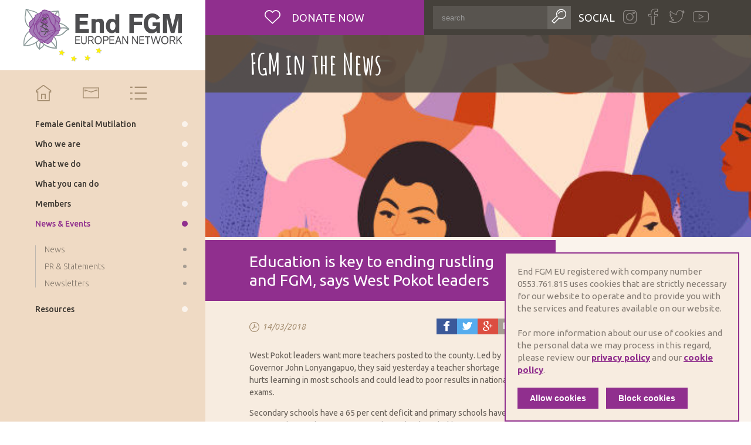

--- FILE ---
content_type: text/html; charset=UTF-8
request_url: https://www.endfgm.eu/news-en-events/fgm-in-the-news/education-is-key-to-ending-rustling-and-fgm-says-west-pokot-leaders/
body_size: 6826
content:
<!DOCTYPE html><html class="no-js menu-expanded loading" lang="en"> <head> <title>Education is key to ending rustling and FGM, says West Pokot leaders | End FGM</title> <meta name="description" content="Led by Governor John Lonyangapuo, they said yesterday a teacher shortage hurts learning in most schools and could lead to poor results in national exams"><meta property="og:image" content="https://www.endfgm.euimages/FGM-NEWS-1.jpg"> <meta property="og:site_name" content="End FGM"> <meta property="og:title" content="Education is key to ending rustling and FGM, says West Pokot leaders"> <meta property="og:description" content="Led by Governor John Lonyangapuo, they said yesterday a teacher shortage hurts learning in most schools and could lead to poor results in national exams"> <meta property="og:type" content="website"> <meta property="og:url" content="https://www.endfgm.eu/news-en-events/fgm-in-the-news/education-is-key-to-ending-rustling-and-fgm-says-west-pokot-leaders/"> <meta property="og:locale" content="en"><meta name="twitter:title" content="Education is key to ending rustling and FGM, says West Pokot leaders"> <meta name="twitter:card" content="Led by Governor John Lonyangapuo, they said yesterday a teacher shortage hurts learning in most schools and could lead to poor results in national exams"> <meta name="twitter:image" content="https://www.endfgm.euimages/FGM-NEWS-1.jpg"><meta itemprop="name" content="Education is key to ending rustling and FGM, says West Pokot leaders // End FGM"> <meta itemprop="description" content="Led by Governor John Lonyangapuo, they said yesterday a teacher shortage hurts learning in most schools and could lead to poor results in national exams"> <meta itemprop="image" content="https://www.endfgm.euimages/FGM-NEWS-1.jpg"><link rel="apple-touch-icon" sizes="57x57" href="/static/meta/apple-touch-icon-57x57.png"> <link rel="apple-touch-icon" sizes="60x60" href="/static/meta/apple-touch-icon-60x60.png"> <link rel="apple-touch-icon" sizes="72x72" href="/static/meta/apple-touch-icon-72x72.png"> <link rel="apple-touch-icon" sizes="76x76" href="/static/meta/apple-touch-icon-76x76.png"> <link rel="apple-touch-icon" sizes="114x114" href="/static/meta/apple-touch-icon-114x114.png"> <link rel="apple-touch-icon" sizes="120x120" href="/static/meta/apple-touch-icon-120x120.png"> <link rel="apple-touch-icon" sizes="144x144" href="/static/meta/apple-touch-icon-144x144.png"> <link rel="apple-touch-icon" sizes="152x152" href="/static/meta/apple-touch-icon-152x152.png"> <link rel="apple-touch-icon" sizes="180x180" href="/static/meta/apple-touch-icon-180x180.png"> <link rel="icon" type="image/png" href="/static/meta/favicon-32x32.png" sizes="32x32"> <link rel="icon" type="image/png" href="/static/meta/android-chrome-192x192.png" sizes="192x192"> <link rel="icon" type="image/png" href="/static/meta/favicon-96x96.png" sizes="96x96"> <link rel="icon" type="image/png" href="/static/meta/favicon-16x16.png" sizes="16x16"> <link rel="manifest" href="/static/meta/manifest.json"> <link rel="mask-icon" href=/static/meta/safari-pinned-tab.svg" color="#872b84"> <link rel="shortcut icon" href="/static/meta/favicon.ico"> <meta name="msapplication-TileColor" content="#9f00a7"> <meta name="msapplication-TileImage" content="/static/meta/mstile-144x144.png"> <meta name="msapplication-config" content="/static/meta/browserconfig.xml"> <meta name="theme-color" content="#872b84"><meta http-equiv="X-UA-Compatible" content="IE=edge"> <meta http-equiv="content-type" content="text/html; charset=utf-8"> <meta http-equiv="content-language" content="en"> <meta http-equiv="pragma" content="cache"> <meta http-equiv="cache-control" content="cache"><meta name="distribution" content="global"><link rel="canonical" href="https://www.endfgm.eu/news-en-events/fgm-in-the-news/education-is-key-to-ending-rustling-and-fgm-says-west-pokot-leaders/"><meta name="robots" content="index,follow"> <meta name="robots" content="NOODP"><meta name="HandheldFriendly" content="true"> <meta name="viewport" content="width=device-width, maximum-scale=1.0, user-scalable=yes"> <link href='https://fonts.googleapis.com/css?family=Ubuntu:400,400italic,500,700,300%7CAmatic+SC:400,700' rel='stylesheet' type='text/css'> <link type="text/css" rel="stylesheet" href="/static/css/main.css?v=1692217931" media="screen" /> <style> .cookie-notification { font-size: 15px; position: fixed; z-index: 999999999; bottom: 0; right: 20px; padding: 20px; color: #837b73; background-color: #f7ece0; width: 400px; line-height: 1.4em; border: 2px solid #902f8e; }.cookie-notification a { text-decoration: underline; color: #902f8e; font-weight: bold; } .cookie-notification a:hover { text-decoration: none; color: #902f8e; } @media screen and (max-width: 767px) { .cookie-notification { right: 0; width: 100%; font-size: 14px; } .cookie-notification .action-buttons button { width: 45%; float: left; } } .cookie-notification .action-buttons { margin-top: 20px; } .cookie-notification .action-buttons button { display: inline-block; font-size: 14px; font-weight: 700; cursor: pointer; border: none; color: #fff; background-color: #902f8e; border: 1px solid #902f8e; padding: 10px 20px; transition: all 0.2s ease-in-out; outline: none; } .cookie-notification .action-buttons button:first-child { margin-right: 10px; } .cookie-notification .action-buttons button:hover { background-color: #f7ece0; color: #902f8e; } </style> <script> (function(i,s,o,g,r,a,m){i['GoogleAnalyticsObject']=r;i[r]=i[r]||function(){ (i[r].q=i[r].q||[]).push(arguments)},i[r].l=1*new Date();a=s.createElement(o), m=s.getElementsByTagName(o)[0];a.async=1;a.src=g;m.parentNode.insertBefore(a,m) })(window,document,'script','//www.google-analytics.com/analytics.js','ga');ga('create', 'UA-263983-23', 'auto'); ga('send', 'pageview');</script> </head> <body class="news item" itemscope itemtype="http://schema.org/WebPage"> <div id="navigation"> <div id="hamburger"> <a href=""> <span></span> </a> </div> <a href="/" class="logo" title="End FGM"> <img src="/static/images/Logo-EndFGM.svg" alt="End FGM" title="End Female Genital Mutilation"> </a><ul class="lvl1"> <li><a href="/" class="icon-home" title="Home"></a></li> <li><a href="/resources/resource-items/contact/" class="icon-contact" title="Contact"></a></li> <li><a href="/sitemap/" class="icon-sitemap" title="Sitemap"></a></li> </ul> <nav class="nav" role="navigation"> <ul class="lvl1 " role="menubar" itemscope itemtype="http://schema.org/SiteNavigationElement"><li role="presentation"  class="first"><a id="19" href="/female-genital-mutilation/" aria-haspopup="true" role="menuitem" title="Female Genital Mutilation" tabindex="-1">Female Genital Mutilation</a><ul class="lvl2" role="menu" aria-labelledby="19" aria-expanded="false"><li role="presentation"  class="first"><a href="/female-genital-mutilation/what-is-fgm/" role="menuitem" tabindex="-1" title="What is FGM?" >What is FGM?</a></li><li role="presentation" ><a href="/female-genital-mutilation/fgm-in-europe/" role="menuitem" tabindex="-1" title="FGM in Europe" >FGM in Europe</a></li><li role="presentation"  class="last"><a href="/female-genital-mutilation/eu-policy-and-legal-framework/" role="menuitem" tabindex="-1" title="EU Policy & Legal Framework" >EU Policy & Legal Framework</a></li></ul></li><li role="presentation" ><a id="8" href="/who-we-are/" aria-haspopup="true" role="menuitem" title="Who we are" tabindex="-1">Who we are</a><ul class="lvl2" role="menu" aria-labelledby="8" aria-expanded="false"><li role="presentation"  class="first"><a href="/who-we-are/vision-and-mission/" role="menuitem" tabindex="-1" title="Vision & Mission" >Vision & Mission</a></li><li role="presentation" ><a href="/who-we-are/youth-ambassadors-2025-2027/" role="menuitem" tabindex="-1" title="Youth Ambassadors 2025-2027" >Youth Ambassadors 2025-2027</a></li><li role="presentation" ><a href="/who-we-are/the-senior-ambassadors-2025-2027/" role="menuitem" tabindex="-1" title="Senior Ambassadors 2025-2027" >Senior Ambassadors 2025-2027</a></li><li role="presentation" ><a href="/who-we-are/ambassadorsprogramme/" role="menuitem" tabindex="-1" title=" Ambassadors 2021-2023" > Ambassadors 2021-2023</a></li><li role="presentation" ><a href="/who-we-are/ambassadors/" role="menuitem" tabindex="-1" title="Alumni Ambassadors" >Alumni Ambassadors</a></li><li role="presentation" ><a href="/who-we-are/team/" role="menuitem" tabindex="-1" title="Team" >Team</a></li><li role="presentation" ><a href="/who-we-are/board/" role="menuitem" tabindex="-1" title="Board" >Board</a></li><li role="presentation"  class="last"><a href="/who-we-are/annual-report/" role="menuitem" tabindex="-1" title="Annual Report" >Annual Report</a></li></ul></li><li role="presentation" ><a id="14" href="/what-we-do/" aria-haspopup="true" role="menuitem" title="What we do" tabindex="-1">What we do</a><ul class="lvl2" role="menu" aria-labelledby="14" aria-expanded="false"><li role="presentation"  class="first"><a href="/what-we-do/policy-influencing-and-advocacy/" role="menuitem" tabindex="-1" title="Policy Influencing and Advocacy" >Policy Influencing and Advocacy</a></li><li role="presentation" ><a href="/what-we-do/building-bridges/" role="menuitem" tabindex="-1" title="Building Bridges" >Building Bridges</a></li><li role="presentation" ><a href="/what-we-do/changing-the-narrative/" role="menuitem" tabindex="-1" title="Changing the narrative" >Changing the narrative</a></li><li role="presentation" ><a href="/what-we-do/campaigns-end-fgm-eu/" role="menuitem" tabindex="-1" title="Campaigns" >Campaigns</a></li><li role="presentation" ><a href="/what-we-do/end-fgm-e-campus-project/" role="menuitem" tabindex="-1" title="End FGM E-Campus Project" >End FGM E-Campus Project</a></li><li role="presentation" ><a href="/what-we-do/erasmus-project-the-purple-chair-podcast/" role="menuitem" tabindex="-1" title="Erasmus+ Project: The Purple Chair Podcast" >Erasmus+ Project: The Purple Chair Podcast</a></li><li role="presentation" ><a href="/what-we-do/projects/" role="menuitem" tabindex="-1" title="Past Projects" >Past Projects</a></li><li role="presentation" ><a href="/what-we-do/community-voices-project/" role="menuitem" tabindex="-1" title="Understanding Community Voices Project" >Understanding Community Voices Project</a></li><li role="presentation" ><a href="/what-we-do/safe-project/" role="menuitem" tabindex="-1" title="SAFE Project" >SAFE Project</a></li><li role="presentation" ><a href="/what-we-do/apply-now-for-the-new-regranting-scheme-building-resilient-survivor-led-initiatives-to-end-fgm-in-europe/" role="menuitem" tabindex="-1" title="Apply NOW for the new regranting scheme : building resilient survivor-led Initiatives to End FGM in Europe" >Apply NOW for the new regranting scheme : building resilient survivor-led Initiatives to End FGM in Europe</a></li><li role="presentation" ><a href="/what-we-do/apply-now-for-the-peer-learning-exchanges-programme-building-organisational-resilience-through-feminist-peer-to-peer-learning/" role="menuitem" tabindex="-1" title="Apply NOW for the Peer Learning Exchanges Programme: building organisational resilience through feminist, peer-to-peer learning" >Apply NOW for the Peer Learning Exchanges Programme: building organisational resilience through feminist, peer-to-peer learning</a></li><li role="presentation"  class="last"><a href="/what-we-do/understanding-community-voices-2024-2025/" role="menuitem" tabindex="-1" title="Understanding Community Voices 2024-2025" >Understanding Community Voices 2024-2025</a></li></ul></li><li role="presentation" ><a id="35" href="/what-can-you-do/" aria-haspopup="true" role="menuitem" title="What you can do" tabindex="-1">What you can do</a><ul class="lvl2" role="menu" aria-labelledby="35" aria-expanded="false"><li role="presentation"  class="first"><a href="/what-can-you-do/join-the-ambassadors-program-youth-and-senior/" role="menuitem" tabindex="-1" title="Step into the ambassadors programme (Youth and senior)" >Step into the ambassadors programme (Youth and senior)</a></li><li role="presentation" ><a href="/what-can-you-do/donate/" role="menuitem" tabindex="-1" title="Donate" >Donate</a></li><li role="presentation" ><a href="/what-can-you-do/meps2endfgm/" role="menuitem" tabindex="-1" title="#MEPs2EndFGM" >#MEPs2EndFGM</a></li><li role="presentation"  class="last"><a href="/what-can-you-do/newsletter/" role="menuitem" tabindex="-1" title="Newsletter" >Newsletter</a></li></ul></li><li role="presentation" ><a id="23" href="/members/" aria-haspopup="true" role="menuitem" title="Members" tabindex="-1">Members</a><ul class="lvl2" role="menu" aria-labelledby="23" aria-expanded="false"><li role="presentation"  class="first"><a href="/members/full-members/" role="menuitem" tabindex="-1" title="Full Members" >Full Members</a></li><li role="presentation" ><a href="/members/associate-members/" role="menuitem" tabindex="-1" title="Associate Members" >Associate Members</a></li><li role="presentation" ><a href="/members/become-a-member/" role="menuitem" tabindex="-1" title="Become a member" >Become a member</a></li><li role="presentation"  class="last"><a href="/members/friends-of-end-fgm-eu/" role="menuitem" tabindex="-1" title="Friends of End FGM EU" >Friends of End FGM EU</a></li></ul></li><li role="presentation"  class="active"><a id="27" href="/news-en-events/" aria-haspopup="true" role="menuitem" title="News & Events" tabindex="-1">News & Events</a><ul class="lvl2" role="menu" aria-labelledby="27" aria-expanded="true"><li role="presentation"  class="first"><a href="/news-en-events/news/" role="menuitem" tabindex="-1" title="News" >News</a></li><li role="presentation" ><a href="/news-en-events/press-releases/" role="menuitem" tabindex="-1" title="PR & Statements" >PR & Statements</a></li><li role="presentation"  class="last"><a href="/news-en-events/newsletters/" role="menuitem" tabindex="-1" title="Newsletters" >Newsletters</a></li></ul></li><li class="last" role="presentation"><a href="/resources/" id="31" role="menuitem" title="Resources" tabindex="-1" >Resources</a></li></ul> </nav> </div> <div id="wrapper"> <header id="header"> <div class="top"> <div class="row"> <a class="donate icon-heart col10 cl" href="/what-can-you-do/donate/" title="Donate now"> Donate now </a> <div class="social col13 push10 cl"> <form itemprop="potentialAction" itemscope itemtype="http://schema.org/SearchAction" action="/search-results/" method="get" accept-charset="utf-8" class="newsletter"> <meta itemprop="target" content="/search-results/?search={query}"/> <input itemprop="query-input" type="search" name="search" value="" placeholder="search"> <button class="icon-search" title="Search" type="submit"></button> </form> <div class="media"> <ul> <li><a href="https://www.instagram.com/end_fgm_european_network/" class="icon-instagram" title="Follow us on Instagram" target="_blank" style="font-size: 1.3em;"></a></li> <li><a href="https://www.facebook.com/endfgmeuropeannetwork/" class="icon-facebook" title="Follow us on Facebook" target="_blank"></a></li> <li><a href="https://twitter.com/endfgm_network/" class="icon-twitter" title="Follow us on twitter" target="_blank"></a></li> <li><a href="https://www.youtube.com/channel/UCVDdxMwiD_dV59QYhfs8sqw" class="icon-youtube" title="Follow us on youtube" target="_blank"></a></li> </ul> </div> </div> </div> </div> </header> <div class="banner" style="background-image:url('/img-cache/fallback-banner.bda5f0df.jpg');"> <div class="pagetitle"> <div class="row"> <span class="title col21 push2"> FGM in the News </span> </div> </div> </div> <main id="main"> <article> <div class="row"> <div class="col14 push2 cl"> <header class="pagetitle"> <h1>Education is key to ending rustling and FGM, says West Pokot leaders</h1> </header> <div class="info"> <time class="date icon-time">14/03/2018</time> <ul class="socials"> <li><a href="http://www.facebook.com/share.php?u=https://www.endfgm.eu/news-en-events/fgm-in-the-news/education-is-key-to-ending-rustling-and-fgm-says-west-pokot-leaders/" onclick="return sharePopUp(this.href,'Deel op Facebook')" class="icon-facebook-fill" title="Share on Facebook" target="_blank"></a></li> <li><a href="https://twitter.com/share?url=https://www.endfgm.eu/news-en-events/fgm-in-the-news/education-is-key-to-ending-rustling-and-fgm-says-west-pokot-leaders/&via=endfgm_network&hashtags=EndFGM&text=Education+is+key+to+ending+rustling+and+FGM%2C+says+West+Pokot+leaders" onclick="return sharePopUp(this.href,'Deel op Twitter')" class="icon-twitter-fill" title="Share us on Twitter" target="_blank"></a></li> <li><a href="https://plus.google.com/share?url=https://www.endfgm.eu/news-en-events/fgm-in-the-news/education-is-key-to-ending-rustling-and-fgm-says-west-pokot-leaders/" onclick="return sharePopUp(this.href,'Deel op Google+')" class="icon-google-fill" title="Share us on Google +" target="_blank"></a></li> <li><a href="mailto:?body=https://www.endfgm.eu/news-en-events/fgm-in-the-news/education-is-key-to-ending-rustling-and-fgm-says-west-pokot-leaders/" class="icon-contact-fill" title="Share via email"></a></li> </ul> </div> <div class="editorTxt"> <p>West Pokot leaders want more teachers posted to the county. Led by Governor John Lonyangapuo, they said yesterday a teacher shortage hurts learning in most schools and could lead to poor results in national exams.</p><p>Secondary schools have a 65 per cent deficit and primary schools have 75 per cent, they said at Konyao Secondary School, Kacheliba. Lonyangapuo called for affirmative action in the employment of teachers.</p><p>He said education is crucial for residents because it offers an opportunity to eradicate backward cultural practices such as FGM and cattle rustling. Locals appreciate education and many children are thirsty to learn, but their vision might be hampered by the lack of teachers, Lonyangapuo said.</p><p>“It’s better to have many teachers than structures. Pupils can learn under trees with the help of trained teachers and excel,” he said.</p><p>He urged education officials to paint a true picture of the situation for the ministry to act. “The county education director should submit correct statistics about teachers shortage.”</p><p>Read full text <a href="https://www.the-star.co.ke/news/2018/03/14/education-is-key-to-ending-rustling-and-fgm-says-west-pokot-leaders_c1729006" target="_blank">here</a>.</p> </div> </div> <aside id="news" class="sidebar col7 push16 cl"> <div class="news-events"> <span class="title">News &amp; Events</span> <div class="tab news active"> <a href="/news-en-events/news/join-end-fgm-eu-as-a-volunteer-with-the-european-solidarity-corps/" class="article"> <div class="img" style="background-image: url('/img-cache/Screenshot-2026-01-15-at-18.58.10.f3a66cbf.png')"></div> <span class="date">15/01/2026</span> <h3 class="title">Join End FGM EU as a volunteer with the European Solidarity Corps</h3> <p>We are looking for a passionate volunteer to join our Communications Department through the European Solidarity Corps (ESC), an EU initiative that supports young people to contribute to community-focused projects across Europe.</p> </a> </div><div class="tab events"> <a href="/news-en-events/events/brussels-screening-the-cut-exploring-fgm/" class="article"> <div class="img" style="background-image: url('/img-cache/The-Cut-Screening-Poster-2.1ca06303.jpg')"></div> <span class="date">22/05/2018</span> <h3 class="title">Brussels Screening: The Cut: Exploring FGM</h3> <p>JOIN US June 5th for an unmissable screening of the Peabody Awards wining documentary 'The Cut: Exploring FGM' followed by a Q&A session with documentary correspondent Fatma M Naib.</p> </a> </div><div class="buttons"> <a href="#news" class="btn small active" title="News">News</a> <a href="#news" class="btn small" title="Events">Events</a> </div> </div> <div class="twitter"> <a data-height="500" class="twitter-timeline" href="https://twitter.com/ENDFGM_Network?ref_src=twsrc%5Etfw">Tweets by ENDFGM_Network</a> <script async src="https://platform.twitter.com/widgets.js" charset="utf-8"></script> </div> </aside> </div> </article> </main><footer id="footer"> <div class="row"> <div class="col21 push2 cl"> <p> <span class="copyright" itemprop="copyrightYear" content="2009">&copy; 2009-2020</span> <span itemprop="copyrightHolder" itemscope itemtype="http://schema.org/Organization"><span itemprop="name" content="End FGM European network">ENDFGM</span></span> </p> <ul> <li><a href="/resources/resource-items/contact/" title="Contact us">Contact us</a></li> <li><a href="/sitemap/" title="Site map">Site map</a></li> <li><a href="/privacy-policy/" title="Site map">Privacy</a></li> <li><a href="/cookie-policy/" title="Site map">Cookies</a></li> </ul> <address> Website by <a href="https://www.brainlane.com/?utm_source=www.endfgm.eu&utm_medium=internet&utm_campaign=BrlnCopyrights" rel="nofollow" title="Brainlane" target="_blank">Brainlane</a> </address> </div> </div> </footer> </div> <script> function sharePopUp(url, title) { window.open(url,title,'width=558,height=350,left='+(screen.availWidth/2-279)+',top='+(screen.availHeight/2-175)+'');return false; } </script> <!--[if IE 9]> <script type="text/javascript" src="/static/js/media.match.js"></script> <![endif]--> <script type="text/javascript" src="/static/js/general.js?v=1692217931"></script> <div class="cookie-notification"> <div class="cookie-info"><b>End FGM EU</b> registered with company number 0553.761.815 uses cookies that are strictly necessary for our website to operate and to provide you with the services and features available on our website.<br><br> For more information about our use of cookies and the personal data we may process in this regard, please review our <a href="/privacy-policy/" target="_blank" rel="noopener noreferrer">privacy policy</a>  and our <a href="/cookie-policy/" target="_blank" rel="noopener noreferrer">cookie policy</a>. </div> <div class="action-buttons"> <button class="enable" type="button">Allow cookies</button> <button class="disable" type="button">Block cookies</button> </div> </div><script type="text/javascript"> $('.cookie-notification button.disable').on('click', function () { document.cookie = 'hideCookieNotification=' + true + "; path=/"; location.reload(); });$('.cookie-notification button.enable').on('click', function () {/* window['ga-disable-UA-263983-16'] = false; _gaq.push(['_trackPageview']); // now run the pageview that you 'missed' */var date = new Date(); date.setTime(date.getTime() + (15 * 365 * 24 * 60 * 60 * 1000)); expires = "; expires=" + date.toUTCString(); document.cookie = 'allowAnalytics=' + true + expires + "; path=/";location.reload();}); </script> </body></html>

--- FILE ---
content_type: text/plain
request_url: https://www.google-analytics.com/j/collect?v=1&_v=j102&a=1867177546&t=pageview&_s=1&dl=https%3A%2F%2Fwww.endfgm.eu%2Fnews-en-events%2Ffgm-in-the-news%2Feducation-is-key-to-ending-rustling-and-fgm-says-west-pokot-leaders%2F&ul=en-us%40posix&dt=Education%20is%20key%20to%20ending%20rustling%20and%20FGM%2C%20says%20West%20Pokot%20leaders%20%7C%20End%20FGM&sr=1280x720&vp=1280x720&_u=IEBAAEABAAAAACAAI~&jid=1800371476&gjid=528091191&cid=1280093456.1769293947&tid=UA-263983-23&_gid=111267864.1769293947&_r=1&_slc=1&z=994947591
body_size: -449
content:
2,cG-38XJ77BPP4